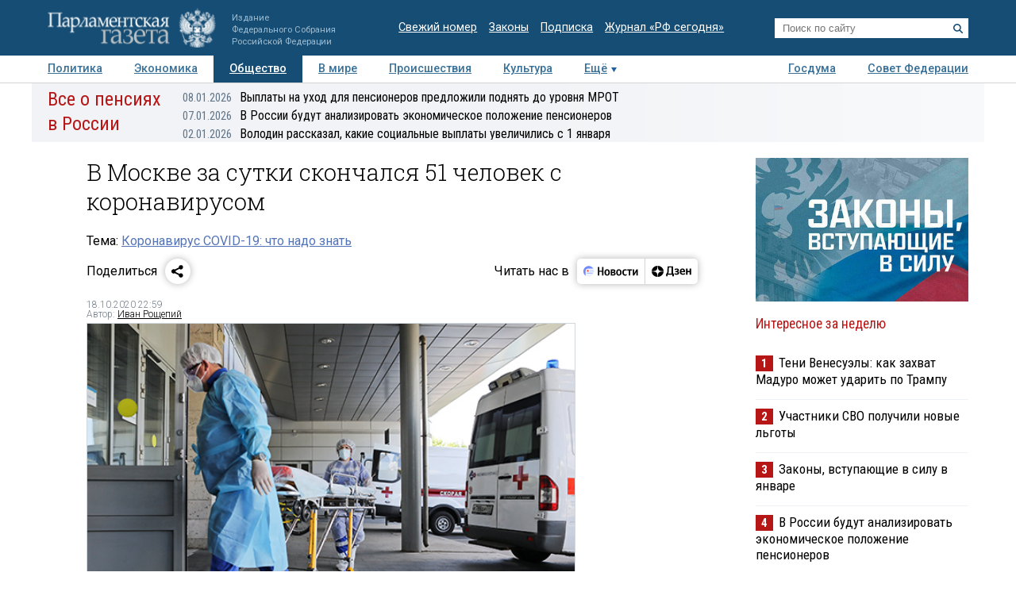

--- FILE ---
content_type: application/javascript
request_url: https://smi2.ru/counter/settings?payload=COTLAhjroPnSujM6JGFjYjU5YTU1LTgxNTYtNDQ0MS1hMDk2LTZjNjViMzc1ZGFkZg&cb=_callbacks____0mk8z21jz
body_size: 1515
content:
_callbacks____0mk8z21jz("[base64]");